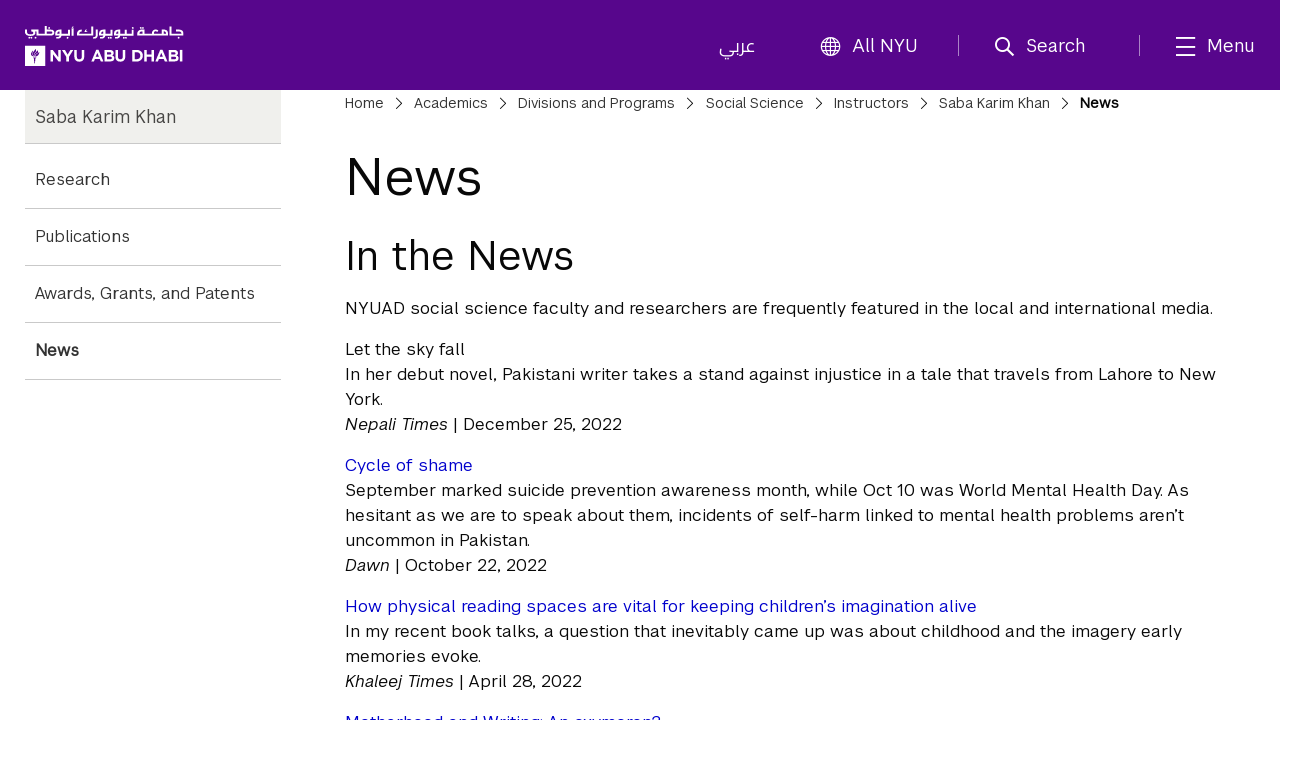

--- FILE ---
content_type: text/html;charset=utf-8
request_url: https://nyuad.nyu.edu/en/academics/divisions/social-science/instructors/saba-karim-khan/news.html
body_size: 10829
content:

<!doctype html>
<html lang="en" dir="ltr" prefix="og: http://ogp.me/ns#">
    <head>
        	
	
	
	<meta charset="UTF-8"/>

	<meta http-equiv="X-UA-Compatible" content="IE=edge"/>
	<meta name="author" content="NYU Abu Dhabi"/>
	<meta name="robots" content="noodp"/>
	
	<meta name="theme-color" content="#3d0462"/>
	<meta name="msapplication-navbutton-color" content="#3d0462"/>
	<meta name="viewport" content="width=device-width, initial-scale=1, maximum-scale=2.0,user-scalable=yes"/>
	
	<meta name="google-site-verification" content="jj34qKKOOCMxYoaFfztIURnd3wQ5gsaQzNMwaMSvT8k"/>
	
	
	
		<title>
			News - 
			NYU Abu Dhabi
			
		</title>
	

	
	
	
	
	
	
	<meta name="description" content="Saba Karim Khan, Instructor | News | NYUAD Social Science Division"/>
	
	
	
	<meta property="og:site_name" content="New York University Abu Dhabi"/>
	<meta property="og:title" content="News"/>
	<meta property="og:type" content="website"/>
	<meta property="og:url" content="https://nyuad.nyu.edu/en/academics/divisions/social-science/instructors/saba-karim-khan/news.html"/>
	<meta property="og:description" content="Saba Karim Khan, Instructor | News | NYUAD Social Science Division"/>
	<meta property="og:image" content="https://nyuad.nyu.edu/apps/nyuad/docroot/img/nyuad-logo-1200.png"/>
	
	

	<meta name="twitter:card" content="summary"/>
	<meta name="twitter:site" content="@nyuad"/>
	<meta name="twitter:title" content="News"/>
	<meta name="twitter:description" content="Saba Karim Khan, Instructor | News | NYUAD Social Science Division"/>
	<meta name="twitter:image" content="https://nyuad.nyu.edu/apps/nyuad/docroot/img/nyuad-logo-1200.png"/>
	
	
	<link rel="icon" type="image/ico" href="/apps/nyuad/docroot/img/favicon.ico"/> 
	<link rel="shortcut icon" type="image/ico" href="/apps/nyuad/docroot/img/favicon.ico"/>
	<link rel="apple-touch-icon" type="image/png" href="/apps/nyuad/docroot/img/apple-touch-icon.png"/>
	<link rel="stylesheet" href="https://cdn.jsdelivr.net/npm/bootstrap-icons@1.11.0/font/bootstrap-icons.css" crossorigin="anonymous"/>
	
	
		
			<!-- Global site tag (gtag.js) - Google Analytics -->
			<script async src="https://www.googletagmanager.com/gtag/js?id=UA-11955921-1"></script>
		
		
		<script>
		  window.dataLayer = window.dataLayer || [];
		  function gtag(){dataLayer.push(arguments);}
		  gtag('js', new Date());
		  gtag('config', 'UA-11955921-1');
		</script>
	
	

	<!-- Start head scripts -->
	
	<!-- End head scripts -->

	<!-- Facebook Pixel Code -->
	<script>
	!function(f,b,e,v,n,t,s)
	{if(f.fbq)return;n=f.fbq=function(){n.callMethod?
	n.callMethod.apply(n,arguments):n.queue.push(arguments)};
	if(!f._fbq)f._fbq=n;n.push=n;n.loaded=!0;n.version='2.0';
	n.queue=[];t=b.createElement(e);t.async=!0;
	t.src=v;s=b.getElementsByTagName(e)[0];
	s.parentNode.insertBefore(t,s)}(window,document,'script',
	'https://connect.facebook.net/en_US/fbevents.js');
	 fbq('init', '796391027408408'); 
	fbq('track', 'PageView');
	</script>
	<noscript>
	 <img height="1" width="1" src="https://www.facebook.com/tr?id=796391027408408&ev=PageView&noscript=1"/>
	</noscript>
	<!-- End Facebook Pixel Code -->
        










<script src="https://code.jquery.com/jquery-3.7.1.min.js" integrity="sha256-/JqT3SQfawRcv/BIHPThkBvs0OEvtFFmqPF/lYI/Cxo=" crossorigin="anonymous"></script>

    
<script src="/etc/clientlibs/nyuad/dependencies.min.js"></script>




    
<link rel="stylesheet" href="/etc/clientlibs/nyuad/main-v2.min.bc5bf8e60057fdc65ac855ceb1b9ab23.css" type="text/css">




 
    </head>
    <body class="en " data-wcm-mode="DISABLED">
    	<!-- Google Tag Manager (noscript) -->
		<noscript><iframe src="https://www.googletagmanager.com/ns.html?id=GTM-54CSM8H" height="0" width="0" style="display:none;visibility:hidden"></iframe></noscript>
		<!-- End Google Tag Manager (noscript) -->
        <!-- Google Tag Manager (noscript) -->
		<noscript><iframe src="https://www.googletagmanager.com/ns.html?id=GTM-536D9N5K" height="0" width="0" style="display:none;visibility:hidden"></iframe></noscript>
		<!-- End Google Tag Manager (noscript) -->

    	
<div class="skiplinks container">
	<div class="skipLink-inner skipLink-left">
		<a class="skip-link sr-only sr-only-focusable" href="#global-menu-toggle"> Skip To All NYU Navigation</a>
		<a class="skip-link sr-only sr-only-focusable" href="#mainContent"> Skip To Main Content</a>
		<span class="hint">To open and close this bar, use <i class="os"><span class="mac">option</span><span class="pc">alt</span></i>+<i>/</i></span></div>
</div>
<header class="sticky-top home" id="header">
	




<!-- noindex -->
<!-- googleoff: index -->
<div class="container header-container">
	<a class="nyuad-logo" href="/en/" alt="New York University Abu Dhabi Home">
		<img src="/apps/nyuad/docroot/icons/nyuad-logo-white.svg" alt="New York University Abu Dhabi Home"/>
	</a>
	<div class="topnav-outter">
		<ul class="topnav-list topnav-list-left">
			<li class="list-inline-item topnav-item lang">
				<a class="nav-link" href="/ar/">عربي</a>
			</li>
			<li class="list-inline-item topnav-item global">
				<a class="nav-link" id="global-menu-toggle" href="javascript:void(0)" onclick="globalNavObject.toggleNavigation();" role="button">
					<i class="bi bi-globe"></i>All NYU
				</a>
			</li>
		</ul>
		<ul class="topnav-list topnav-list-right">
			<li class="list-inline-item topnav-item search">
				<a class="nav-link nav-search" href="#" aria-label="search" aria-expanded="false" aria-controls="search-box" role="button">
					<i class="iconfont icon-search"></i><span class="nav-label">Search</span>
				</a>
				<div id="search-box" tabindex="-1" aria-hidden="true">
					<form class="search" action="/en/search.html" role="search" aria-label="Search NYU Abu Dhabi">
						<label class="visually-hidden">()search</label>
						<input type="hidden" name="_charset_" value="UTF-8"/>
						<input class="form-control" type="text" name="query" aria-label="Search" autocomplete="off" placeholder="Search"/>
						<button type="submit" aria-label="Site Search">
							<i class="iconfont icon-search"></i>
						</button>
					</form>
					<a class="nav-link close-searchbox" href="#" aria-label="Close Search">
						<span class="bi bi-x-lg"></span>
						<span class="nav-label">Close</span>
					</a>
				</div>
			</li>
			<li class="list-inline-item topnav-item menu-hamburger">
				<button class="nav-link nav-mega" aria-expanded="false" aria-controls="mega-pane" aria-label="mega menu">
					<i class="iconfont icon-list"></i><span class="nav-label">Menu</span>
				</button>
			</li>
		</ul>
	</div>
</div>





<div class="container-component" id="mega-pane" aria-hidden="true" aria-expanded="false">
	<div class="container mega-inner">
		<div class="mega-header"><span></span>
		<button class="nav-link close-mega" aria-label="Close Mega Menu"> 
			<span class="bi bi-x-lg"></span>
			<span class="nav-label">Close</span></button>
		</div>
		<div class="mega-main">
			<ul class="nav-bar main-nav-list">
				
					<li class="nav-item nav-item-primary active">
							
									
							<button class="nav-link" aria-expanded="true" aria-controls="menuitem-child-0">
								<span>Academics</span>
								<span class="bi bi-chevron-right"></span>
							</button>
							<div class="child-nav-wrapper" id="menuitem-child-0" aria-hidden="false">
								<button class="nav-link back">
									<span class="bi bi-chevron-left"></span><span>Back</span>
								</button>
								<div class="child-nav-inner">
									<div class="nav-intro">
										<h3 class="intro-title"><a class="nav-link" href="/en/academics.html">Academics</a></h3>
										<p class="intro-desc"> Prepare to succeed in a truly global world.</p>
									</div>
									
										<ul class="child-nav-list">
											
												<li class="nav-item nav-item-child"> 
													<a class="nav-link" href="/en/academics/undergraduate.html" aria-label="Academics subnav Undergraduate">Undergraduate</a>
												</li>
											
												<li class="nav-item nav-item-child"> 
													<a class="nav-link" href="/en/academics/graduate-and-phd.html" aria-label="Academics subnav Graduate and PhD">Graduate and PhD</a>
												</li>
											
												<li class="nav-item nav-item-child"> 
													<a class="nav-link" href="/en/academics/divisions.html" aria-label="Academics subnav Divisions and Programs">Divisions and Programs</a>
												</li>
											
												<li class="nav-item nav-item-child"> 
													<a class="nav-link" href="/en/academics/community-programs.html" aria-label="Academics subnav Community Programs">Community Programs</a>
												</li>
											
												<li class="nav-item nav-item-child"> 
													<a class="nav-link" href="/en/academics/executive-education.html" aria-label="Academics subnav Executive Education">Executive Education</a>
												</li>
											
												<li class="nav-item nav-item-child"> 
													
												</li>
											
										</ul>
									
								</div>
							</div>
						
						
					</li>
				
					<li class="nav-item nav-item-primary ">
							
									
							<button class="nav-link" aria-expanded="false" aria-controls="menuitem-child-1">
								<span>Apply</span>
								<span class="bi bi-chevron-right"></span>
							</button>
							<div class="child-nav-wrapper" id="menuitem-child-1" aria-hidden="true">
								<button class="nav-link back">
									<span class="bi bi-chevron-left"></span><span>Back</span>
								</button>
								<div class="child-nav-inner">
									<div class="nav-intro">
										<h3 class="intro-title"><a class="nav-link" href="/en/apply.html">Apply</a></h3>
										<p class="intro-desc"> Join the best and the brightest students from more than 120 countries.</p>
									</div>
									
										<ul class="child-nav-list">
											
												<li class="nav-item nav-item-child"> 
													<a class="nav-link" href="/en/apply/undergraduate.html" aria-label="Apply subnav Undergraduate">Undergraduate</a>
												</li>
											
												<li class="nav-item nav-item-child"> 
													<a class="nav-link" href="/en/apply/graduate.html" aria-label="Apply subnav Graduate and PhD">Graduate and PhD</a>
												</li>
											
										</ul>
									
								</div>
							</div>
						
						
					</li>
				
					<li class="nav-item nav-item-primary ">
						
							<li class="nav-item nav-item-primary"></li>
							
						
						
					</li>
				
					<li class="nav-item nav-item-primary ">
							
									
							<button class="nav-link" aria-expanded="false" aria-controls="menuitem-child-3">
								<span>Campus Life</span>
								<span class="bi bi-chevron-right"></span>
							</button>
							<div class="child-nav-wrapper" id="menuitem-child-3" aria-hidden="true">
								<button class="nav-link back">
									<span class="bi bi-chevron-left"></span><span>Back</span>
								</button>
								<div class="child-nav-inner">
									<div class="nav-intro">
										<h3 class="intro-title"><a class="nav-link" href="/en/campus-life.html">Campus Life</a></h3>
										<p class="intro-desc"> Live in a community that feels like home, surrounded by peers from all over the world.</p>
									</div>
									
										<ul class="child-nav-list">
											
												<li class="nav-item nav-item-child"> 
													<a class="nav-link" href="/en/campus-life/housing-and-accommodation.html" aria-label="Campus Life subnav Housing and Accommodation">Housing and Accommodation</a>
												</li>
											
												<li class="nav-item nav-item-child"> 
													<a class="nav-link" href="/en/campus-life/campus-features-and-facilities.html" aria-label="Campus Life subnav Campus Features and Facilities">Campus Features and Facilities</a>
												</li>
											
												<li class="nav-item nav-item-child"> 
													<a class="nav-link" href="/en/campus-life/living-in-abu-dhabi.html" aria-label="Campus Life subnav Living in Abu Dhabi">Living in Abu Dhabi</a>
												</li>
											
												<li class="nav-item nav-item-child"> 
													<a class="nav-link" href="/en/campus-life/sports-athletics-and-fitness.html" aria-label="Campus Life subnav Sports, Athletics, and Fitness">Sports, Athletics, and Fitness</a>
												</li>
											
												<li class="nav-item nav-item-child"> 
													<a class="nav-link" href="/en/campus-life/undergraduate-life.html" aria-label="Campus Life subnav Undergraduate Life">Undergraduate Life</a>
												</li>
											
												<li class="nav-item nav-item-child"> 
													<a class="nav-link" href="/en/campus-life/graduate-life.html" aria-label="Campus Life subnav Graduate Life">Graduate Life</a>
												</li>
											
										</ul>
									
								</div>
							</div>
						
						
					</li>
				
					<li class="nav-item nav-item-primary ">
							
									
							<button class="nav-link" aria-expanded="false" aria-controls="menuitem-child-4">
								<span>Research</span>
								<span class="bi bi-chevron-right"></span>
							</button>
							<div class="child-nav-wrapper" id="menuitem-child-4" aria-hidden="true">
								<button class="nav-link back">
									<span class="bi bi-chevron-left"></span><span>Back</span>
								</button>
								<div class="child-nav-inner">
									<div class="nav-intro">
										<h3 class="intro-title"><a class="nav-link" href="/en/research.html">Research</a></h3>
										<p class="intro-desc"> The NYUAD community is conducting research on the vanguard of almost every field.</p>
									</div>
									
										<ul class="child-nav-list">
											
												<li class="nav-item nav-item-child"> 
													<a class="nav-link" href="/en/research/research-institute-centers.html" aria-label="Research subnav Research Institute Centers">Research Institute Centers</a>
												</li>
											
												<li class="nav-item nav-item-child"> 
													<a class="nav-link" href="/en/research/faculty-labs-and-projects.html" aria-label="Research subnav Faculty Labs and Projects">Faculty Labs and Projects</a>
												</li>
											
												<li class="nav-item nav-item-child"> 
													<a class="nav-link" href="/en/research/research-translation-and-entrepreneurship.html" aria-label="Research subnav Research Translation and Entrepreneurship">Research Translation and Entrepreneurship</a>
												</li>
											
												<li class="nav-item nav-item-child"> 
													<a class="nav-link" href="/en/research/impact.html" aria-label="Research subnav Impact">Impact</a>
												</li>
											
												<li class="nav-item nav-item-child"> 
													<a class="nav-link" href="/en/research/facilities-and-support.html" aria-label="Research subnav Facilities and Support">Facilities and Support</a>
												</li>
											
												<li class="nav-item nav-item-child"> 
													<a class="nav-link" href="/en/research/faculty.html" aria-label="Research subnav Faculty Profiles">Faculty Profiles</a>
												</li>
											
												<li class="nav-item nav-item-child"> 
													<a class="nav-link" href="/en/research/researchers.html" aria-label="Research subnav Researchers">Researchers</a>
												</li>
											
										</ul>
									
								</div>
							</div>
						
						
					</li>
				
					<li class="nav-item nav-item-primary ">
							
									
							<button class="nav-link" aria-expanded="false" aria-controls="menuitem-child-5">
								<span>Public Programs</span>
								<span class="bi bi-chevron-right"></span>
							</button>
							<div class="child-nav-wrapper" id="menuitem-child-5" aria-hidden="true">
								<button class="nav-link back">
									<span class="bi bi-chevron-left"></span><span>Back</span>
								</button>
								<div class="child-nav-inner">
									<div class="nav-intro">
										<h3 class="intro-title"><a class="nav-link" href="/en/public-programs.html">Public Programs</a></h3>
										<p class="intro-desc"> Discover shows, art exhibitions, and talks at NYU Abu Dhabi.</p>
									</div>
									
										<ul class="child-nav-list">
											
												<li class="nav-item nav-item-child"> 
													<a class="nav-link" href="/en/public-programs/the-arts-center.html" aria-label="Public Programs subnav The Arts Center">The Arts Center</a>
												</li>
											
												<li class="nav-item nav-item-child"> 
													<a class="nav-link" href="/en/public-programs/the-institute.html" aria-label="Public Programs subnav The Institute">The Institute</a>
												</li>
											
												<li class="nav-item nav-item-child"> 
													<a class="nav-link" href="/en/public-programs/the-art-gallery.html" aria-label="Public Programs subnav The Art Gallery">The Art Gallery</a>
												</li>
											
												<li class="nav-item nav-item-child"> 
													<a class="nav-link" href="/en/public-programs/all-events.html" aria-label="Public Programs subnav All Events">All Events</a>
												</li>
											
										</ul>
									
								</div>
							</div>
						
						
					</li>
				
					<li class="nav-item nav-item-primary ">
							
									
							<button class="nav-link" aria-expanded="false" aria-controls="menuitem-child-6">
								<span>About</span>
								<span class="bi bi-chevron-right"></span>
							</button>
							<div class="child-nav-wrapper" id="menuitem-child-6" aria-hidden="true">
								<button class="nav-link back">
									<span class="bi bi-chevron-left"></span><span>Back</span>
								</button>
								<div class="child-nav-inner">
									<div class="nav-intro">
										<h3 class="intro-title"><a class="nav-link" href="/en/about.html">About</a></h3>
										<p class="intro-desc"> Exceptional education. World class research. Community-driven.</p>
									</div>
									
										<ul class="child-nav-list">
											
												<li class="nav-item nav-item-child"> 
													<a class="nav-link" href="/en/about/vision-and-mission.html" aria-label="About subnav Vision and Mission">Vision and Mission</a>
												</li>
											
												<li class="nav-item nav-item-child"> 
													<a class="nav-link" href="/en/about/leadership-and-people.html" aria-label="About subnav Leadership and People">Leadership and People</a>
												</li>
											
												<li class="nav-item nav-item-child"> 
													<a class="nav-link" href="/en/about/facts-and-figures.html" aria-label="About subnav Facts and Figures">Facts and Figures</a>
												</li>
											
												<li class="nav-item nav-item-child"> 
													<a class="nav-link" href="/en/about/the-nyuad-campus.html" aria-label="About subnav The NYU Abu Dhabi Campus">The NYU Abu Dhabi Campus</a>
												</li>
											
												<li class="nav-item nav-item-child"> 
													<a class="nav-link" href="/en/about/administration-and-governance.html" aria-label="About subnav Administration and Governance">Administration and Governance</a>
												</li>
											
												<li class="nav-item nav-item-child"> 
													<a class="nav-link" href="/en/about/sustainability-and-stewardship.html" aria-label="About subnav Sustainability and Stewardship">Sustainability and Stewardship</a>
												</li>
											
												<li class="nav-item nav-item-child"> 
													<a class="nav-link" href="/en/about/strategic-philanthropy-initiative.html" aria-label="About subnav Strategic Philanthropy Initiative">Strategic Philanthropy Initiative</a>
												</li>
											
												<li class="nav-item nav-item-child"> 
													<a class="nav-link" href="/en/about/community-engagement.html" aria-label="About subnav Community Engagement">Community Engagement</a>
												</li>
											
										</ul>
									
								</div>
							</div>
						
						
					</li>
				
					<li class="nav-item nav-item-primary ">
						
							<li class="nav-item nav-item-primary"></li>
							
						
						
					</li>
				
			</ul>
		</div>
		<div class="mega-footer">
			<ul class="nav-bar d-flex">
				<li class="nav-item"><strong> Quick Links<i class="bi bi-chevron-right"></i></strong></li>
				
					<li class="nav-item"><a class="nav-link" href="/en/faculty.html">Faculty</a></li>
				
					<li class="nav-item"><a class="nav-link" href="/en/current-students.html">Current Students</a></li>
				
					<li class="nav-item"><a class="nav-link" href="/en/alumni.html">Alumni</a></li>
				
				
					<li class="nav-item"><a class="nav-link" href="/en/library.html">Library</a></li>
				
					<li class="nav-item"><a class="nav-link" href="/en/events.html">Events</a></li>
				
					<li class="nav-item"><a class="nav-link" href="/en/news.html">News</a></li>
				
					<li class="nav-item"><a class="nav-link" href="/en/news/press-room.html">Press Room</a></li>
				
					<li class="nav-item"><a class="nav-link" href="/en/about/careers.html">Careers</a></li>
				
					<li class="nav-item"><a class="nav-link" href="/en/about/contact-and-location.html">Contact</a></li>
				
			</ul>
			<!-- <ul class="nav-bar d-flex">
				<sly data-sly-test=",,,,," data-sly-list.itemlist=",,,,,">
					<li class="nav-item"><a class="nav-link" href="#" aria-label="topnav-"></a></li>
				</sly>
			</ul> -->
		</div>
	</div>
</div>
<!-- endnoindex -->
<!-- googleon: index -->


	<div id="globalNav"></div>
</header>
    	<main class="container two-column ">
	
	
	
	<div class="column-control column-control-lv1">
		<nav class="children " id="mainContent">
			
<div class="wrapper" id="leftNav" data-skipto-id="leftNav">
	
		<!--googleoff: snippet--><h2 class="visuallyhidden">Child Pages</h2><!--googleon: snippet-->
	
	
	<a href="/en/academics/divisions/social-science/instructors/saba-karim-khan.html"><h3>Saba Karim Khan</h3></a>
	
	<ul>
		
    		
			
				<li><a href="/en/academics/divisions/social-science/instructors/saba-karim-khan/research.html">Research</a></li>
			
			
		
    		
			
				<li><a href="/en/academics/divisions/social-science/instructors/saba-karim-khan/publications.html">Publications</a></li>
			
			
		
    		
			
				<li><a href="/en/academics/divisions/social-science/instructors/saba-karim-khan/awards--grants--and-patents.html">Awards, Grants, and Patents</a></li>
			
			
		
    		
			
			
				<li class="active"><a href="/en/academics/divisions/social-science/instructors/saba-karim-khan/news.html">News</a></li>
			
				
	</ul>
	
</div>

		</nav>
		<div class="page " data-skipto-id="pageContent">
			
    <nav class="breadcrumbs" aria-label="Breadcrumbs">
	    <!--googleoff: snippet--><h2 class="visuallyhidden" aria-hidden="true">Breadcrumbs</h2><!--googleon: snippet-->
	    <ol>
	        
	        	
	        		 <li><a href="/en/">Home</a></li>
	        	
	           
	        
	        	
	        		 <li><a href="/en/academics.html">Academics</a></li>
	        	
	           
	        
	        	
	        		 <li><a href="/en/academics/divisions.html">Divisions and Programs</a></li>
	        	
	           
	        
	        	
	        		 <li><a href="/en/academics/divisions/social-science.html">Social Science</a></li>
	        	
	           
	        
	        	
	        		 <li><a href="/en/academics/divisions/social-science/instructors.html">Instructors</a></li>
	        	
	           
	        
	        	
	        		 <li><a href="/en/academics/divisions/social-science/instructors/saba-karim-khan.html">Saba Karim Khan</a></li>
	        	
	           
	        
	        	
	           
	        		 <li>News</li>
	        	
	        
	    </ol>
    </nav>

	
			<h1 class="page-title hasNav ">News</h1>
			
			




    
    
    <div class="richtext text parbase">

  
<div class="rte">
	<h2>In the News</h2>
<p>NYUAD social science faculty and researchers are frequently featured in the local and international media.</p>
<p>Let the sky fall<br />
In her debut novel, Pakistani writer takes a stand against injustice in a tale that travels from Lahore to New York.<br />
<i>Nepali Times</i> | December 25, 2022</p>
<p><a href="https://www.dawn.com/news/1716315/cycle-of-shame" target="_blank">Cycle of shame</a><br />
September marked suicide prevention awareness month, while Oct 10 was World Mental Health Day. As hesitant as we are to speak about them, incidents of self-harm linked to mental health problems aren’t uncommon in Pakistan.<br />
<em>Dawn</em> | October 22, 2022</p>
<p><a href="https://www.khaleejtimes.com/writers-corner/how-physical-reading-spaces-are-vital-for-keeping-childrens-imagination-alive" target="_blank">How physical reading spaces are vital for keeping children’s imagination alive</a><br />
In my recent book talks, a question that inevitably came up was about childhood and the imagery early memories evoke. <br />
<i>Khaleej Times</i> | April 28, 2022</p>
<p><a href="https://www.khaleejtimes.com/writers-corner/motherhood-and-writing-an-oxymoron" target="_blank">Motherhood and Writing: An oxymoron?</a><br />
I am, without the shadow of a doubt, a happier, better, less restless mother, when I don’t feel axed into surrendering my own song.<br />
<i>Khaleej Times</i> | March 10, 2022</p>
<p><a href="https://www.khaleejtimes.com/arts-and-culture/why-demanding-diversity-in-storytelling-is-a-good-fight" target="_blank">Why demanding diversity in storytelling is a good fight</a><br />
It's vital to see more people who look, speak, think like us, in the stories we read.<br />
<em>Khaleej Times</em> | February 03, 2022</p>
<p><a href="https://www.thechakkar.com/home/sabakarimkhan" target="_blank">Lovers and Borders: SKYFALL author Saba Karim Khan on Pakistan, India, politics, and craft</a><br />
An interview with author Saba Karim Khan: “Skyfall illuminates the soul of a Sufi love song. It is underpinned by a longing for hope, a desperation to see the glass half-full, despite the bleakness we envision about the future.”<br />
<em>The Chakkar</em> | 2021</p>
<p><a href="https://www.facebook.com/groups/SonalisBookClub/posts/1522113831455342" target="_blank">Sonali Bendre speaks to Saba Karim Khan about her debut novel, Skyfall,</a> as part of Sonali’s Book Club<br />
Facebook | July 21, 2021</p>
<p><a href="https://theprint.in/opinion/us-save-afghan-women-chorus-has-a-problem-its-laden-with-colonial-missionary-stereotypes/726151/" target="_blank">US’ ‘save Afghan women’ chorus has a problem—it’s laden with colonial missionary stereotypes</a><br />
US 'save Afghan women project' meant reinforcing connections between faith and gender violence, reducing the plight of women to the wrongdoing of Muslim men.<br />
<em>The Print</em> | September 02, 2021</p>
<p><a href="https://www.dawn.com/news/1643664/saving-mission" target="_blank">Saving Mission</a><br />
Afghan women faced violent injustice under Taliban rule; there were threats to girls’ education, attacks on sexual orientation, restrictions on public mobility to name a few, but the problem with the ‘saving’ mission is that it is laden with colonial missionary stereotypes. <br />
<em>Dawn</em> | August 31, 2021</p>
<p>Skyfall: Saba Karim Khan invites readers to imagine a world ‘much like Abu Dhabi’<br />
Abu Dhabi-based Pakistani author and award-winning filmmaker Saba Karim Khan, whose debut novel Skyfall was published earlier this year, tells Anand Raj OK how she wrote the book during the pandemic and why it’s important to not let anyone tell you what your aukaat is.<br />
<em>FridayMagazine, The National</em> | July 29, 2021<br />
</p>
<p><a href="https://www.khaleejtimes.com/wknd/hooked-on-books/wknd-books-abu-dhabi-based-pakistani-writer-saba-karim-khans-hard-hitting-debut-novel" target="_blank">WKND Books: Abu Dhabi-based Pakistani writer Saba Karim Khan's hard-hitting debut novel</a><br />
What makes women ‘troublemakers’ — is it their aspirations or their desire to break free from societal norms? Pakistani writer Saba Karim Khan’s debut novel Skyfall poignantly weaves in these questions.<br />
<i>Khaleej Times</i> | January 21, 2021</p>
<p><a href="https://www.thenationalnews.com/arts-culture/books/skyfall-how-saba-karim-khan-s-debut-novel-aims-to-break-pakistani-women-out-of-boxes-1.1140619" target="_blank">'Skyfall': How Saba Karim Khan's debut novel aims to break Pakistani women out of 'boxes'</a><br />
The NYUAD instructor's book tells the story of Rania, a tour guide in Lahore who strives to be a classical singer.<br />
<em>The National</em> | January 06, 2021</p>
<p><a href="https://omny.fm/shows/dubai-eye/all-about-books?fbclid=IwAR3Q4_J9Ml8_XH6vTSZ7w6HWJqj_7tFRuJ8zuOVz2SPIwByEs9i45IjD-Iw#sharing" target="_blank">All About Books!</a><br />
Upcoming information about EAFOL 2021, with festival director Ahlam Bolooki, meeting author Saba Karim Khan, and chatting about books of the year with Flora Rees.<br />
<em>Dubai Eye 103.8 </em>| December 31, 2020</p>
<p><a href="https://www.harpersbazaararabia.com/culture/art/concrete-dreams-a-documentary-film-by-saba-khan" target="_blank">Concrete Dreams: A Documentary Film By Saba Khan</a><br />
After winning the Best Documentary Award at the Indian World Film Festival, Saba Khan speaks to BAZAAR Art about her debut documentary film, Concrete Dreams: Some Roads Lead Home.<br />
<i>Harper's Bazaar Arabia</i> | October 30, 2020</p>
<p><a href="https://www.thenational.ae/arts-culture/film/how-two-young-men-went-from-the-streets-of-karachi-to-playing-football-in-rio-1.1067818" target="_blank">How two young men went from the streets of Karachi to playing football in Rio</a><br />
'Concrete Dreams', a new documentary by Saba Khan, shows that achieving your goals isn't just the territory of the privileged<br />
<i>The National</i> | August 25, 2020</p>
<p>The brand that is “Pakistani men”<br />
Saba Karim Khan finds much to unpack.<br />
<em>The Friday Times</em> | June 12, 2020</p>
<p><a href="https://edition.cnn.com/videos/world/2020/05/04/tv-drama-together-ramadan-intl-spc.cnn" target="_blank">How TV is connecting communities this Ramadan</a><br />
Ramadan is the Arab world's most important TV season. This year, despite Covid-19 movement restrictions, fans are finding ways to share viewing experiences.<br />
<i>CNN</i> | May 07, 2020</p>
<p><a href="https://www.independent.co.uk/voices/coronavirus-lockdown-pakistan-sex-workers-economy-social-distancing-a9462301.html" target="_blank">In Pakistan, sex workers face a cruel dilemma – feed their children or risk infection with coronavirus</a><br />
Sex workers are not part of the formal economy, eliminating them from Pakistan’s Covid-19 relief agendas. Taboo exacerbates their invisibility<br />
<em>Independent</em> | April 13, 2020</p>

</div></div>



		</div>
	</div>
</main>



        

	<footer id="footer">
		<div class="footer-top">
			<div class="container footer-wrapper">
				<!-- Events column (column 2) -->
				
				<!-- Innovation column (column 3) -->
				
				<!-- Social Media column -->
				<div class="footer-col footer-social">
					<h6>Let&#39;s Connect</h6>
					<ul class="footer-nav-list list-unstyled">
						
							<li class="nav-item">
								
									<a class="nav-link d-inline-block1 nav-link-social" href="https://twitter.com/nyuabudhabi" aria-label="Link to NYUAD Twitter" target="_blank">
										<i class="bi bi-twitter-x"></i>
									</a>
								
								
							</li>
						
							<li class="nav-item">
								
									<a class="nav-link d-inline-block1 nav-link-social" href="https://www.facebook.com/nyuad/" aria-label="Link to NYUAD Facebook" target="_blank">
										<i class="bi bi-facebook"></i>
									</a>
								
								
							</li>
						
							<li class="nav-item">
								
									<a class="nav-link d-inline-block1 nav-link-social" href="https://www.youtube.com/channel/UCnQtHHDBUVyOZrES9EmUI9A" aria-label="Link to NYUAD YouTube" target="_blank">
										<i class="bi bi-youtube"></i>
									</a>
								
								
							</li>
						
							<li class="nav-item">
								
									<a class="nav-link d-inline-block1 nav-link-social" href="https://www.instagram.com/nyuabudhabi" aria-label="Link to NYUAD Instagram" target="_blank">
										<i class="bi bi-instagram"></i>
									</a>
								
								
							</li>
						
							<li class="nav-item">
								
									<a class="nav-link d-inline-block1 nav-link-social" href="https://www.linkedin.com/school/977016/admin/" aria-label="Link to NYUAD LinkedIn" target="_blank">
										<i class="bi bi-linkedin"></i>
									</a>
								
								
							</li>
						
					</ul>
				</div>
				<!-- Copyright column (column 4)   -->
				
					<div class="footer-col footer-bottom">
						<h6>© 2025 New York University Abu Dhabi</h6>
						<ul class="footer-nav-list list-unstyled">
							
								<li class="nav-item"><a class="nav-link" href="https://www.nyu.edu/footer/copyright-and-fair-use/digital-privacy-statement.html" target="_self">Digital Privacy Statement</a></li>
							
								<li class="nav-item"><a class="nav-link" href="/en/about/contact-and-location/feedback.html" target="_self">General Feedback</a></li>
							
								<li class="nav-item"><a class="nav-link" href="https://www.nyu.edu/footer/accessibility.html" target="_self">Accessibility</a></li>
							
						</ul>
						
					</div>
				
			</div>
		</div>
		<!-- <div class="footer-bottom bg-black ">
			<div class="container footer-bottom-wrapper pt-4 pb-5">
				<div class="footer-content">
					<div class="footer-bottom-menu ">
						<div class="highlighted-item text-light fs-5 fw-medium mb-2">
							<a href="/nyu/en.html">New York University</a>
						</div>
						<div class="footer-text row  text-secondary" style="--bs-secondary-rgb:184,184,184; font-size:.9rem;">
							<div class="footer-statement col-xs-12 col-lg-7 mb-2">
							
								Equal Opportunity and Non-Discrimination at NYU - New York University is committed to
								maintaining an
								environment that encourages and fosters respect for individual values and appropriate conduct
								among
								all persons. In all University spaces—physical and digital—programming, activities, and events
								are
								carried out in accordance with applicable law as well as University policy, which includes but
								is
								not limited to its <a class="text-secondary " 
									href="https://www.nyu.edu/about/policies-guidelines-compliance/equal-opportunity/harassment-and-discrimination.html">Non-Discrimination
									and <span style="white-space: nowrap;">Anti-Harassment Policy</span></a>.
							</div>
		
						</div>
					</div>
				</div>
			</div>
		</div> -->
		<button class="fixed-bottom" id="backToTop"><span class="bi bi-arrow-up-circle-fill"></span><span class="p3 txt visually-hidden">Back To Top</span>
		</button>
	</footer>



	<!-- Start head scripts -->
	
	<!-- End head scripts -->
	
<script type="text/javascript" src="//platform-api.sharethis.com/js/sharethis.js#property=594784fc860304001178c856&product=inline-share-buttons" async></script>


    
<script src="/etc/clientlibs/nyuad/main-v2.min.js"></script>



	
<link rel="stylesheet" href="//globalnav.digicomm.nyu.edu/v2.8.0/global-nav.css"/>
<script src="https://globalnav.digicomm.nyu.edu/v2.8.0/global-nav.js"></script>
<script>
    document.addEventListener('DOMContentLoaded', function(event) {
        globalNavObject.init({
            logoPathDesktop: '',
            logoPathMobile: '',
            logoAlt: '',
            searchDomain: '',
            searchFormMethod: '',
            searchInputName: '',
            searchPlaceholder: '',
            searchEnabled: false,
            breakPoints: {
                desktop: 930,
                tablet: 690,
                phone: 290
            },
            isResponsive: true,
			el:"globalNav"
        });
    });
</script>
<!-- Galleria Plugin for Photo Gallery -->
<script type="text/javascript">
(function() {
	if ($('.galleria').length > 0) {
	    Galleria.loadTheme('/etc/clientlibs/nyuad/libs/galleria/themes/twelve/galleria.twelve.min.js');
	    Galleria.configure({
		    transition: 'fade',
		    imageCrop: true,
		    lightbox: true,
		    showCounter:true,
		    imageMargin:0,
		    lightboxFadeSpeed:800,
		    lightboxTransitionSpeed: 800,
		    showInfo:true,
		    thumbFit: true,
		    carousel:true
	    });
	    Galleria.run('.galleria');
	    $('.galleria').show();
	    
	    // Fixes issue with thumbnails disappearing when slider is clicked in fullscreen view
	    Galleria.ready(function() {
	    	this.bind('fullscreen_exit', function() {
  		   	if ($('div.galleria-thumbnails > div').length < 8) {
  		   			$('div.galleria-thumbnails').css({ 'left':0 });
  		   		}
 				});
				
				//set image to presentation in order to meet AA;
				$('.galleria-image img').attr('role','presentation');

				// galleria photo gallery focusable;
				$('.galleria-fullscreen, .galleria-play, .galleria-image-nav-right, .galleria-image-nav-left, .galleria-thumbnails .galleria-image').each(function(){
					$(this).attr('tabindex','0');
					$(this).append('<span class="visuallyhidden">gallery element</span>');
					$(this).attr('role','button');

				})

    	});
			
			Galleria.on('image', function(e) {
				//set slider image role to presentation when thumnail cliked;
				$('.galleria-image img').attr('role','presentation');
				
				if(!$('body').hasClass('ar')) return;
				//for arabic image flow from R -> L;
				$('.galleria-thumbnails-list').addClass('imageflowAdjust');
				var listW = $('.galleria-thumbnails-list').width();
				var thumbnailsW = $('.galleria-thumbnails').width();
				var leftVal = $('.galleria-thumbnails').position().left;
				var offsetW = thumbnailsW - listW;
				offsetW = ((-leftVal) == offsetW) ? offsetW : offsetW + leftVal;
				if(-leftVal != offsetW){	
					 $('.galleria-thumbnails').css({'left':'auto', 'right': offsetW+'px'});
				}
				
			});
		
		
			Galleria.on('lightbox_open',function(e){
//				$('.galleria-lightbox-box').attr('tabinddex','0');
				if($('.galleria-lightbox-close').attr('tabindex')=='0') return;
				$('.galleria-lightbox-close, .galleria-lightbox-prev, .galleria-lightbox-next').each(function(e){
					$(this).attr('tabindex','0');
					$(this).append('<span class="visuallyhidden">gallery element</span>');
					$(this).attr('role','button');
					
				})

			})

	    
	    // Fix to add title and description to lightbox view
	    Galleria.on('lightbox_image', function(e) {
			var data = this._data[this._lightbox.active];
			
		  	if (data.title && data.description) {
		  		this._lightbox.elems.title.innerHTML = "<strong>"+ data.title +"</strong>" + " - " + data.description;
		  	} else if (data.title) {
		  		this._lightbox.elems.title.innerHTML = "<strong>"+ data.title +"</strong>";
		  	} else if (data.description) {
		  		this._lightbox.elems.title.innerHTML = data.description;
		  	}
	    });
	}
}());
</script>

<script>
	!function(e,t,n,s,u,a){e.twq||(s=e.twq=function(){s.exe?s.exe.apply(s,arguments):s.queue.push(arguments);
	},s.version='1.1',s.queue=[],u=t.createElement(n),u.async=!0,u.src='//static.ads-twitter.com/uwt.js',
			a=t.getElementsByTagName(n)[0],a.parentNode.insertBefore(u,a))}(window,document,'script');
	// Insert Twitter Pixel ID and Standard Event data below
	twq('init','o4vzp');
	twq('track','PageView');
</script>
<script type="text/javascript">
	 window._linkedin_data_partner_ids = window._linkedin_data_partner_ids || []; window._linkedin_data_partner_ids.push("2912105"); window._linkedin_data_partner_ids.push("3536433");
</script>
<script type="text/javascript">
	 (function(){var s = document.getElementsByTagName("script")[0]; var b = document.createElement("script"); b.type = "text/javascript";b.async = true; b.src = "https://snap.licdn.com/li.lms-analytics/insight.min.js"; s.parentNode.insertBefore(b, s);})();
</script>
<noscript>
	<img height="1" width="1" style="display:none;" alt="" src="https://px.ads.linkedin.com/collect/?pid=2912105&fmt=gif"/>
	<img height="1" width="1" style="display:none;" alt="" src="https://px.ads.linkedin.com/collect/?pid=3536433&fmt=gif"/></noscript>
<script>
	!function(f,b,e,v,n,t,s)
	{if(f.fbq)return;n=f.fbq=function(){n.callMethod?
			n.callMethod.apply(n,arguments):n.queue.push(arguments)};
		if(!f._fbq)f._fbq=n;n.push=n;n.loaded=!0;n.version='2.0';
		n.queue=[];t=b.createElement(e);t.async=!0;
		t.src=v;s=b.getElementsByTagName(e)[0];
		s.parentNode.insertBefore(t,s)}(window, document,'script',
			'https://connect.facebook.net/en_US/fbevents.js');
	fbq('init', '683238525903646');
	fbq('track', 'PageView');
</script>
<noscript><img height="1" width="1" style="display:none" src="https://www.facebook.com/tr?id=683238525903646&ev=PageView&noscript=1"/></noscript> 
<script type="text/javascript">
	var wcmmode = false;
</script>

    </body>
</html>